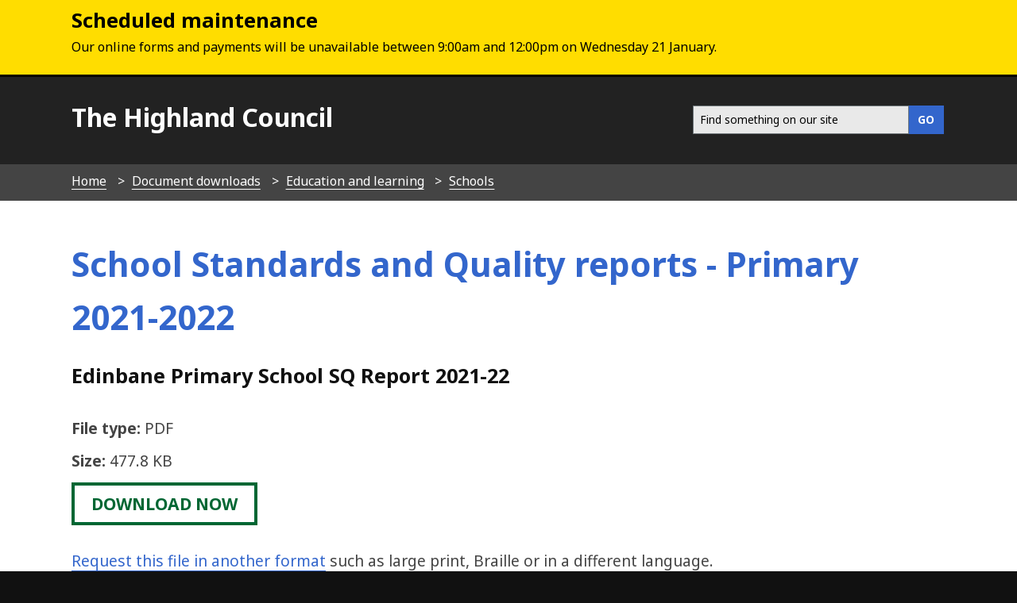

--- FILE ---
content_type: text/html; charset=UTF-8
request_url: https://www.highland.gov.uk/downloads/file/25821/edinbane_primary_school_sq_report_2021-22
body_size: 4383
content:
<!DOCTYPE html>
<!--[if lt IE 7]>       <html class="no-js lt-ie9 lt-ie8 lt-ie7 inner" lang="en"> <![endif]-->
<!--[if IE 7]>          <html class="no-js lt-ie9 lt-ie8 inner" lang="en"> <![endif]-->
<!--[if IE 8]>          <html class="no-js lt-ie10 lt-ie9 inner" lang="en"> <![endif]-->
<!--[if lte IE 9]>          <html class="no-js lt-ie10 inner" lang="en"> <![endif]-->
<!--[if gt IE 8]><!-->  <html class="no-js inner" lang="en"> <!--<![endif]-->
    <head>
     	<link rel="alternate" type="application/rss+xml" title="RSS" href="https://www.highland.gov.uk/rss/news">
        <link rel="search" type="application/opensearchdescription+xml" title="The Highland Council" href="https://www.highland.gov.uk/site/scripts/opensearch.php">
        <link rel="shortcut icon" type="image/x-icon" href="//www.highland.gov.uk/site/favicon.ico">
        <link rel="stylesheet" type="text/css" href="//www.highland.gov.uk/site/styles/generic/base.css">
        <link rel="stylesheet" type="text/css" href="//www.highland.gov.uk/site/styles/standard.css">
        <link href='//fonts.googleapis.com/css?family=Noto+Sans:400,700,400italic,700italic' rel='stylesheet' type='text/css'>
	<link href="https://www.highland.gov.uk/site/assets/css/all.css" rel="stylesheet">
	<link href="https://www.highland.gov.uk/site/assets/css/fontawesome.css" rel="stylesheet">
        <script src="https://ajax.googleapis.com/ajax/libs/jquery/3.2.1/jquery.min.js"></script>		
        <script type='text/javascript' src='/site/javascript/jquery.swiftype.autocomplete.js'></script>
        <link type='text/css' rel='stylesheet' href='/site/styles/autocomplete.css' media='all' />
		<meta class="swiftype" name="title" data-type="string" content="School Standards and Quality reports - Primary 2021-2022" >	
        <meta name="author" content="The Highland Council">
        <meta name="generator" content="http://www.jadu.net">
        <meta name="revisit-after" content="2 days">
        <meta name="robots" content="index,follow">
				
        <meta name="viewport" content="width=device-width, initial-scale=1">
        <meta name="dcterms.creator" content="The Highland Council">
        <meta name="dcterms.coverage" content="UK">
        <meta name="dcterms.format" content="text/html">
        <meta name="dcterms.identifier" content="https://www.highland.gov.uk/downloads/file/25821/edinbane_primary_school_sq_report_2021-22">
        <meta name="dcterms.language" content="en">
        <meta name="dcterms.publisher" content="The Highland Council, Glenurquhart Road, Inverness, IV3 5NX, +44(0)1349 886606, service.point@highland.gov.uk">
        <meta name="dcterms.rightsHolder" content="This page is Copyright, The Highland Council">
	<meta property="og:image" content="https://www.highland.gov.uk/images/mast_logo.gif"/>

        <meta name="dcterms.description" content="The Highland Council download - School Standards and Quality reports - Primary 2021-2022 | Education and learning | Schools">
        <meta name="dcterms.subject" content="downloads, download, documents, pdf, word, Highland">
        <meta name="dcterms.title" content="The Highland Council download - School Standards and Quality reports - Primary 2021-2022 | Education and learning | Schools">
        <meta name="description" content="The Highland Council download - School Standards and Quality reports - Primary 2021-2022 | Education and learning | Schools">
        <meta name="keywords" content="downloads, download, documents, pdf, word, Highland">
        <!--[if lte IE 9]>
                <script src="//www.highland.gov.uk/site/javascript/html5shiv.js"></script>
        <![endif]-->
        <script type="text/javascript" src="//www.highland.gov.uk/site/javascript/swfobject.js"></script>
         <title>School Standards and Quality reports - Primary 2021-2022 | Edinbane Primary School SQ Report 2021-22</title>
    </head>
    <body>
		<div class="callout callout__warning announcement">
    		<div class="container">
    			<h2>Scheduled maintenance</h2>
    			<p>Our online forms and payments will be unavailable between 9:00am and 12:00pm on Wednesday 21 January.</p>

    		</div>
		</div>
<!-- Custom banner start -->
<!-- Custom banner end -->
            <header class="fullwidth top-header">
                <div class="container">			
					                    <a href="#main-content" class="tabonly">Skip to main content</a>
                    <div class="column span-5">
                        <p><a href="https://www.highland.gov.uk">The Highland Council</a></p>
                    </div>
					                    <div class="column span-7 navigate">    
                        <nav class="float-right" >							
							<form action="/site/scripts/google_results.php" method="get" id="search" class="form search-main">
								<div id="input-outer">
									<label for="SearchSite" class="visually-hidden">Search this site</label>
									<input class="field" id="SearchSite" type="search" size="18" maxlength="40" name="q" placeholder="Find something on our site" ><input class="button button__primary" type="submit" value="GO">
								</div>
								<div id="search_resultsbar"></div>
							</form>								
                      </nav>
                    </div>

                </div>
            </header>
            
        <nav class="breadcrumb">
            <ol class="item-list item-list__inline container">
                <li>
                    <a href="https://www.highland.gov.uk" rel="home">Home</a>
                </li>
                <li>
                    <a href="https://www.highland.gov.uk/downloads">Document downloads</a>
                </li>
                <li>
                    <a href="https://www.highland.gov.uk/info/827/education_and_learning">Education and learning</a>
                </li>
                <li>
                    <a href="https://www.highland.gov.uk/info/878/schools">Schools</a>
                </li>
                <li>
                    <span>School Standards and Quality reports - Primary 2021-2022</span>
                </li>            </ol>
        </nav>
		<div class="wrapper main-content" id="main-content" tabindex="-1">
			<article class="container">
    			<div class="container write-header">
    				<div class="title">
        				<h1>School Standards and Quality reports - Primary 2021-2022  <br/><span style="font-size:0.6em; color:#111;">Edinbane Primary School SQ Report 2021-22</span></h1>
    				</div>
    			</div>
             
			<!--  <h2>Edinbane Primary School SQ Report 2021-22 </h2>  --> 
                <ul class="item-list">
                    <li><strong>File type:</strong> <span class="icon-pdf">PDF</span></li>
                    <li><strong>Size:</strong> 477.8 KB</li>
                </ul>
		 <a href="https://www.highland.gov.uk/download/downloads/id/25821/edinbane_primary_school_sq_report_2021-22.pdf" class="button button__success"><span style="height: 1px; width: 1px; position: absolute; overflow: hidden; top: -10px;">Edinbane Primary School SQ Report 2021-22, PDF 477.8 KB </span>download now</a><br /><br />
			<script type="text/javascript">
			<!--
				function toggle_visibility(id) 
				{
				   var e = document.getElementById(id);
				   if(e.style.display == 'none')
					  e.style.display = 'block';
				   else
					  e.style.display = 'none';
				}
			//-->
			</script>				 	 
		 <p><a href="#feedback" onclick="toggle_visibility('formats');">Request this file in another format</a> such as large print, Braille or in a different language.</p>
		 <section id="formats" style="display:none">
					 <p>Please <a href="mailto:webmaster@highland.gov.uk?subject=Requesting%20a%20file%20in%20a%20different%20format&amp;body=Please%20send%20me%20this%20file%20http://www.highland.gov.uk/downloads/file/25821/edinbane_primary_school_sq_report_2021-22%20in%20the%20following%20format...">email us</a> and tell us what format you need. It will help us if you say what assistive technology you use.</p>
		 </section>
                </div>
<!-- googleoff: index -->

        <section class="sidebar sidebar__primary pull-9">
        
 
 
            
        </section>
<!-- googleon: index -->
            </article>
        </div>
     <footer class="wrapper footer" role="contentinfo">
            <div class="container">
                <div class="column span-4">
                    <ul class="item-list item-list__rich">
                        <li><a href="https://www.highland.gov.uk/contact" rel="nofollow">Contact Us</a></li>
                        <li><a href="/myaccount" rel="nofollow">Myaccount</a></li>
                        <li><a href="https://www.highland.gov.uk/site_map" rel="nofollow">Site map</a></li>
                        <li><a href="https://www.highland.gov.uk/a_to_z" rel="nofollow">A-Z of Services</a></li>
			<li><a href="/jobsandcareers" rel="nofollow">Jobs and careers</a>
                    </ul>				
                </div>
                <div class="column offset-1 span-4">
                    <ul class="item-list item-list__rich">
			<li><a rel="nofollow" href="/accessibility">Accessibility</a></li>
                        <li><a rel="nofollow" href="https://www.highland.gov.uk/info/591/council_and_government/453/privacy_and_cookies">Privacy and cookies</a></li>
                        <li><a rel="nofollow" href="/gaelic">Gaelic</a></li>
                    </ul>
				
					
					<p class="poweredby">
                         <a href="http://www.jadu.net">Powered by Jadu Content Management</a>
                    </p>
                    <p class="poweredby">
                    </p>
                </div>
                <div class="column span-3"> 
                    <p class="center">
                        <img src="/site/images/logo_whiteout.png" alt="The Highland Council logo" class="ft-img" style="width:180px; padding:0.8em;">
                     </p>	
                   
                    <nav class="social-media">
                        <ul class="item-list__inline">
                            <li><a href="https://x.com/highlandcouncil" aria-label="Highland Council X"><i class="fa-brands fa-square-x-twitter fa-2x"></i></a></li>
                            <li><a href="https://www.facebook.com/highlandcouncil" aria-label="Highland Council Facebook"><i class="fab fa-facebook-square fa-2x"></i></a></li>
                            <li><a href="https://www.instagram.com/highlandcouncil/" aria-label="Highland Council Instagram"><i class="fab fa-square-instagram fa-2x"></i></a></li> 
                            <li><a href="https://www.linkedin.com/company/highlandcouncil/" aria-label="Highland Council LinkedIn"><i class="fa-brands fa-linkedin fa-2x"></i></a></li>
			   <li><a href="https://www.flickr.com/photos/highlandcouncil/" aria-label="Highland Council Flickr"><i class="fab fa-flickr fa-2x"></i></a></li>
                            <li><a href="https://www.youtube.com/user/TheHighlandCouncil" aria-label="Highland Council YouTube"><i class="fab fa-youtube-square fa-2x"></i></a></li>
                        </ul>
                    </nav>

                </div>
            </div>
        </footer>
        <style>
.footer  a {
     border-bottom: 1px solid #111!important;
   }
</style>
        <!--[if lte IE 8]>
                <script src="//ajax.googleapis.com/ajax/libs/jquery/1.9.1/jquery.min.js"></script>
                <script src="//www.highland.gov.uk/site/javascript/lte-ie8.js"></script>
        <![endif]-->
        <!--[if lte IE 9]>
                <script src="//www.highland.gov.uk/site/javascript/placeholder.js"></script>
        <![endif]-->  
        <!--[if lt IE 9]>
            <script src="//html5shiv-printshiv.googlecode.com/svn/trunk/html5shiv-printshiv.js"></script>
        <![endif]-->
        <script src="//www.highland.gov.uk/site/javascript/almond.min.js"></script>
        <script src="//www.highland.gov.uk/site/javascript/util.min.js"></script>
        <script src="//www.highland.gov.uk/site/javascript/main.js"></script>
        <script type="text/javascript">
	    // Adds a body class of ie10 to... wait for it... IE10
        if (Function('/*@cc_on return document.documentMode===10@*/')()){
            document.documentElement.className+=' lt-ie11';
        }
    </script>

        <script src="//www.highland.gov.uk/site/javascript/site.js"></script>
        <script>
            jQuery(document).ready(function() {
                if(jQuery('#SearchSite').length) {
                    jQuery('#SearchSite').swiftype({
                        engineKey: 'utpKQBnsjstyXHLG4y4d',
                        resultLimit: 5
                    });
                }
            });
		</script>
<!-- Fontawesome 6.4.2 load -->
<link href="site/assets/css/fontawesome.css" rel="stylesheet">
<link href="site/assets/css/all.css" rel="stylesheet">

<script>
    // Include the following lines to define the gtag() function when
    // calling this code prior to your gtag.js or Tag Manager snippet
    window.dataLayer = window.dataLayer || [];
    function gtag(){dataLayer.push(arguments);}
  
    // Call the default command before gtag.js or Tag Manager runs to
    // adjust how the tags operate when they run. Modify the defaults
    // per your business requirements and prior consent granted/denied, e.g.:
    gtag('consent', 'default', {
        'ad_storage': 'denied',
        'analytics_storage': 'denied'
    });
</script>

<!-- Load gtag.js -->
<script async src="https://www.googletagmanager.com/gtag/js?id=UA-1419908-4"></script>

<!-- Load cookie control JS file -->
<script src="https://www.highland.gov.uk/site/custom_scripts/cookieControl-9.x.min.js"></script>

<!-- Load the settings JS file -->
<script src="https://www.highland.gov.uk/site/custom_scripts/cookieControl-live.js"></script>

<script>
window.dataLayer = window.dataLayer || [];
function gtag(){dataLayer.push(arguments);}
gtag('js', new Date());
gtag('config', 'UA-1419908-4',
    {'anonymize_ip': true }
);
</script>

<style>
    /* This keeps the toggle button yellow when you use the keyboard to tab to it */
.checkbox-toggle {
    background-color: #fff0b1 !important;
}

#ccc .checkbox-toggle--dark .checkbox-toggle-toggle {
    background-color: #735fa0 !important;
}

#ccc #ccc-recommended-settings {
    border-radius: 0 !important;
}

#ccc #ccc-recommended-settings:hover {
    background-color: #36C !important;
    border-color: #36C !important;
}

#ccc #ccc-reject-settings {
    border-radius: 0 !important;
}

#ccc #ccc-reject-settings:hover {
    background-color: #36C !important;
    border-color: #36C !important;
}

#ccc-close:hover {
    border-color: #36C !important;
    background-color: #36C !important;
}

/* This stops the ‘Show vendors within this category’ being too dark */
#ccc .ccc-vendor-reveal {
    opacity: 1 !important;
}

/* removes overlay to fix search issue and removes analytics section with toggle */
#ccc-overlay, #ccc-optional-categories {
  display: none;
}

/* This sets the z-index low enough for Dragan Jaws users */
#ccc {
z-index: 99 !important;
}

#ccc .ccc-content--highlight .checkbox-toggle-input:focus ~ .checkbox-toggle-toggle {
    filter: none;
    background-color: #fff0b1 !important;
}

/* This hides the horizontal lines from showing */
#cc-panel hr {
display: none;
}

@media screen and (max-width: 300px) {    
#ccc-icon {
    width: 40px;
    height: 40px;
}
}
</style>
    </body>
</html> 
